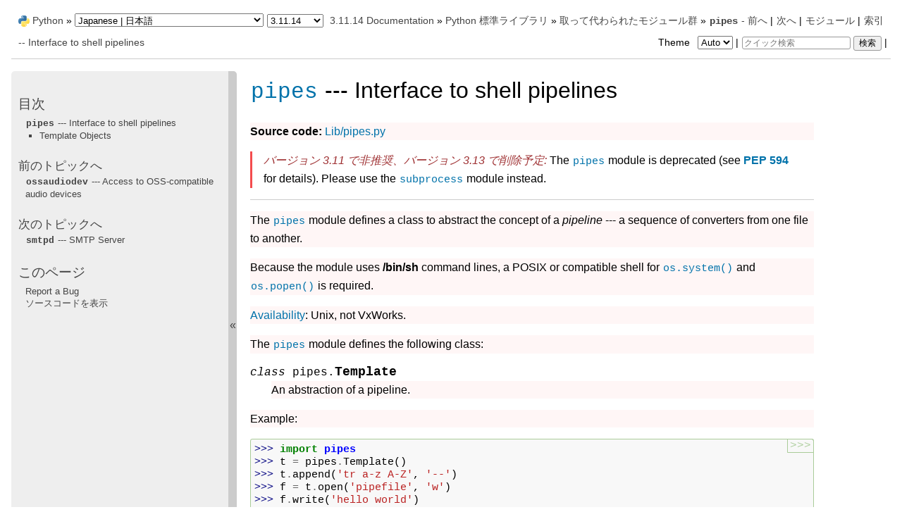

--- FILE ---
content_type: text/html
request_url: https://docs.python.org/ja/3.11/library/pipes.html
body_size: 4826
content:
<!DOCTYPE html>

<html lang="ja" data-content_root="../">
  <head>
    <meta charset="utf-8" />
    <meta name="viewport" content="width=device-width, initial-scale=1.0" /><meta name="viewport" content="width=device-width, initial-scale=1" />
<meta property="og:title" content="pipes --- Interface to shell pipelines" />
<meta property="og:type" content="website" />
<meta property="og:url" content="https://docs.python.org/3.11/ja/library/pipes.html" />
<meta property="og:site_name" content="Python documentation" />
<meta property="og:description" content="Source code: Lib/pipes.py The pipes module defines a class to abstract the concept of a pipeline--- a sequence of converters from one file to another. Because the module uses/bin/sh command lines, ..." />
<meta property="og:image" content="https://docs.python.org/3.11/ja/_static/og-image.png" />
<meta property="og:image:alt" content="Python documentation" />
<meta name="description" content="Source code: Lib/pipes.py The pipes module defines a class to abstract the concept of a pipeline--- a sequence of converters from one file to another. Because the module uses/bin/sh command lines, ..." />
<meta property="og:image:width" content="200" />
<meta property="og:image:height" content="200" />
<meta name="theme-color" content="#3776ab" />

    <title>pipes --- Interface to shell pipelines &#8212; Python 3.11.14 ドキュメント</title><meta name="viewport" content="width=device-width, initial-scale=1.0">
    
    <link rel="stylesheet" type="text/css" href="../_static/pygments.css?v=b86133f3" />
    <link rel="stylesheet" type="text/css" href="../_static/pydoctheme.css?v=23252803" />
    <link id="pygments_dark_css" media="(prefers-color-scheme: dark)" rel="stylesheet" type="text/css" href="../_static/pygments_dark.css?v=5349f25f" />
    
    <script src="../_static/documentation_options.js?v=b7c43a57"></script>
    <script src="../_static/doctools.js?v=888ff710"></script>
    <script src="../_static/sphinx_highlight.js?v=dc90522c"></script>
    <script src="../_static/translations.js?v=4dbe4bdc"></script>
    
    <script src="../_static/sidebar.js"></script>
    
    <link rel="search" type="application/opensearchdescription+xml"
          title="Python 3.11.14 ドキュメント 内を検索"
          href="../_static/opensearch.xml"/>
    <link rel="author" title="このドキュメントについて" href="../about.html" />
    <link rel="index" title="索引" href="../genindex.html" />
    <link rel="search" title="検索" href="../search.html" />
    <link rel="copyright" title="Copyright" href="../copyright.html" />
    <link rel="next" title="smtpd --- SMTP Server" href="smtpd.html" />
    <link rel="prev" title="ossaudiodev --- Access to OSS-compatible audio devices" href="ossaudiodev.html" />
    <link rel="canonical" href="https://docs.python.org/3/library/pipes.html" />
    
      
    

    
    <style>
      @media only screen {
        table.full-width-table {
            width: 100%;
        }
      }
    </style>
<link rel="stylesheet" href="../_static/pydoctheme_dark.css" media="(prefers-color-scheme: dark)" id="pydoctheme_dark_css">
    <link rel="shortcut icon" type="image/png" href="../_static/py.svg" />
            <script type="text/javascript" src="../_static/copybutton.js"></script>
            <script type="text/javascript" src="../_static/menu.js"></script>
            <script type="text/javascript" src="../_static/search-focus.js"></script>
            <script type="text/javascript" src="../_static/themetoggle.js"></script> 

  </head>
<body>
<div class="mobile-nav">
    <input type="checkbox" id="menuToggler" class="toggler__input" aria-controls="navigation"
           aria-pressed="false" aria-expanded="false" role="button" aria-label="Menu" />
    <nav class="nav-content" role="navigation">
        <label for="menuToggler" class="toggler__label">
            <span></span>
        </label>
        <span class="nav-items-wrapper">
            <a href="https://www.python.org/" class="nav-logo">
                <img src="../_static/py.svg" alt="Python logo"/>
            </a>
            <span class="version_switcher_placeholder"></span>
            <form role="search" class="search" action="../search.html" method="get">
                <svg xmlns="http://www.w3.org/2000/svg" width="20" height="20" viewBox="0 0 24 24" class="search-icon">
                    <path fill-rule="nonzero" fill="currentColor" d="M15.5 14h-.79l-.28-.27a6.5 6.5 0 001.48-5.34c-.47-2.78-2.79-5-5.59-5.34a6.505 6.505 0 00-7.27 7.27c.34 2.8 2.56 5.12 5.34 5.59a6.5 6.5 0 005.34-1.48l.27.28v.79l4.25 4.25c.41.41 1.08.41 1.49 0 .41-.41.41-1.08 0-1.49L15.5 14zm-6 0C7.01 14 5 11.99 5 9.5S7.01 5 9.5 5 14 7.01 14 9.5 11.99 14 9.5 14z"></path>
                </svg>
                <input placeholder="クイック検索" aria-label="クイック検索" type="search" name="q" />
                <input type="submit" value="検索"/>
            </form>
        </span>
    </nav>
    <div class="menu-wrapper">
        <nav class="menu" role="navigation" aria-label="main navigation">
            <div class="language_switcher_placeholder"></div>
            
<label class="theme-selector-label">
    Theme
    <select class="theme-selector" oninput="activateTheme(this.value)">
        <option value="auto" selected>Auto</option>
        <option value="light">Light</option>
        <option value="dark">Dark</option>
    </select>
</label>
  <div>
    <h3><a href="../contents.html">目次</a></h3>
    <ul>
<li><a class="reference internal" href="#"><code class="xref py py-mod docutils literal notranslate"><span class="pre">pipes</span></code> --- Interface to shell pipelines</a><ul>
<li><a class="reference internal" href="#template-objects">Template Objects</a></li>
</ul>
</li>
</ul>

  </div>
  <div>
    <h4>前のトピックへ</h4>
    <p class="topless"><a href="ossaudiodev.html"
                          title="前の章へ"><code class="xref py py-mod docutils literal notranslate"><span class="pre">ossaudiodev</span></code> --- Access to OSS-compatible audio devices</a></p>
  </div>
  <div>
    <h4>次のトピックへ</h4>
    <p class="topless"><a href="smtpd.html"
                          title="次の章へ"><code class="xref py py-mod docutils literal notranslate"><span class="pre">smtpd</span></code> --- SMTP Server</a></p>
  </div>
  <div role="note" aria-label="source link">
    <h3>このページ</h3>
    <ul class="this-page-menu">
      <li><a href="../bugs.html">Report a Bug</a></li>
      <li>
        <a href="https://github.com/python/cpython/blob/3.11/Doc/library/pipes.rst"
            rel="nofollow">ソースコードを表示
        </a>
      </li>
    </ul>
  </div>
        </nav>
    </div>
</div>

  
    <div class="related" role="navigation" aria-label="related navigation">
      <h3>ナビゲーション</h3>
      <ul>
        <li class="right" style="margin-right: 10px">
          <a href="../genindex.html" title="総合索引"
             accesskey="I">索引</a></li>
        <li class="right" >
          <a href="../py-modindex.html" title="Pythonモジュール索引"
             >モジュール</a> |</li>
        <li class="right" >
          <a href="smtpd.html" title="smtpd --- SMTP Server"
             accesskey="N">次へ</a> |</li>
        <li class="right" >
          <a href="ossaudiodev.html" title="ossaudiodev --- Access to OSS-compatible audio devices"
             accesskey="P">前へ</a> |</li>

          <li><img src="../_static/py.svg" alt="Python logo" style="vertical-align: middle; margin-top: -1px"/></li>
          <li><a href="https://www.python.org/">Python</a> &#187;</li>
          <li class="switchers">
            <div class="language_switcher_placeholder"></div>
            <div class="version_switcher_placeholder"></div>
          </li>
          <li>
              
          </li>
    <li id="cpython-language-and-version">
      <a href="../index.html">3.11.14 Documentation</a> &#187;
    </li>

          <li class="nav-item nav-item-1"><a href="index.html" >Python 標準ライブラリ</a> &#187;</li>
          <li class="nav-item nav-item-2"><a href="superseded.html" accesskey="U">取って代わられたモジュール群</a> &#187;</li>
        <li class="nav-item nav-item-this"><a href=""><code class="xref py py-mod docutils literal notranslate"><span class="pre">pipes</span></code> --- Interface to shell pipelines</a></li>
                <li class="right">
                    

    <div class="inline-search" role="search">
        <form class="inline-search" action="../search.html" method="get">
          <input placeholder="クイック検索" aria-label="クイック検索" type="search" name="q" id="search-box" />
          <input type="submit" value="検索" />
        </form>
    </div>
                     |
                </li>
            <li class="right">
<label class="theme-selector-label">
    Theme
    <select class="theme-selector" oninput="activateTheme(this.value)">
        <option value="auto" selected>Auto</option>
        <option value="light">Light</option>
        <option value="dark">Dark</option>
    </select>
</label> |</li>
            
      </ul>
    </div>    

    <div class="document">
      <div class="documentwrapper">
        <div class="bodywrapper">
          <div class="body" role="main">
            
  <section id="module-pipes">
<span id="pipes-interface-to-shell-pipelines"></span><h1 class="untranslated"><a class="reference internal" href="#module-pipes" title="pipes: A Python interface to Unix shell pipelines. (非推奨) (Unix)"><code class="xref py py-mod docutils literal notranslate"><span class="pre">pipes</span></code></a> --- Interface to shell pipelines<a class="headerlink" href="#module-pipes" title="Link to this heading">¶</a></h1>
<p class="untranslated"><strong>Source code:</strong> <a class="reference external" href="https://github.com/python/cpython/tree/3.11/Lib/pipes.py">Lib/pipes.py</a></p>
<div class="deprecated-removed">
<p><span class="versionmodified">バージョン 3.11 で非推奨、バージョン 3.13 で削除予定: </span>The <a class="reference internal" href="#module-pipes" title="pipes: A Python interface to Unix shell pipelines. (非推奨) (Unix)"><code class="xref py py-mod docutils literal notranslate"><span class="pre">pipes</span></code></a> module is deprecated
(see <span class="target" id="index-0"></span><a class="pep reference external" href="https://peps.python.org/pep-0594/#pipes"><strong>PEP 594</strong></a> for details).
Please use the <a class="reference internal" href="subprocess.html#module-subprocess" title="subprocess: Subprocess management."><code class="xref py py-mod docutils literal notranslate"><span class="pre">subprocess</span></code></a> module instead.</p>
</div>
<hr class="docutils" />
<p class="untranslated">The <a class="reference internal" href="#module-pipes" title="pipes: A Python interface to Unix shell pipelines. (非推奨) (Unix)"><code class="xref py py-mod docutils literal notranslate"><span class="pre">pipes</span></code></a> module defines a class to abstract the concept of a <em>pipeline</em>
--- a sequence of converters from one file to  another.</p>
<p class="untranslated">Because the module uses <strong class="program">/bin/sh</strong> command lines, a POSIX or compatible
shell for <a class="reference internal" href="os.html#os.system" title="os.system"><code class="xref py py-func docutils literal notranslate"><span class="pre">os.system()</span></code></a> and <a class="reference internal" href="os.html#os.popen" title="os.popen"><code class="xref py py-func docutils literal notranslate"><span class="pre">os.popen()</span></code></a> is required.</p>
<div class="availability docutils container">
<p class="untranslated"><a class="reference internal" href="intro.html#availability"><span class="std std-ref">Availability</span></a>: Unix, not VxWorks.</p>
</div>
<p class="untranslated">The <a class="reference internal" href="#module-pipes" title="pipes: A Python interface to Unix shell pipelines. (非推奨) (Unix)"><code class="xref py py-mod docutils literal notranslate"><span class="pre">pipes</span></code></a> module defines the following class:</p>
<dl class="py class">
<dt class="sig sig-object py" id="pipes.Template">
<em class="property"><span class="pre">class</span><span class="w"> </span></em><span class="sig-prename descclassname"><span class="pre">pipes.</span></span><span class="sig-name descname"><span class="pre">Template</span></span><a class="headerlink" href="#pipes.Template" title="Link to this definition">¶</a></dt>
<dd><p class="untranslated">An abstraction of a pipeline.</p>
</dd></dl>

<p class="untranslated">Example:</p>
<div class="highlight-python3 notranslate"><div class="highlight"><pre><span></span><span class="gp">&gt;&gt;&gt; </span><span class="kn">import</span><span class="w"> </span><span class="nn">pipes</span>
<span class="gp">&gt;&gt;&gt; </span><span class="n">t</span> <span class="o">=</span> <span class="n">pipes</span><span class="o">.</span><span class="n">Template</span><span class="p">()</span>
<span class="gp">&gt;&gt;&gt; </span><span class="n">t</span><span class="o">.</span><span class="n">append</span><span class="p">(</span><span class="s1">&#39;tr a-z A-Z&#39;</span><span class="p">,</span> <span class="s1">&#39;--&#39;</span><span class="p">)</span>
<span class="gp">&gt;&gt;&gt; </span><span class="n">f</span> <span class="o">=</span> <span class="n">t</span><span class="o">.</span><span class="n">open</span><span class="p">(</span><span class="s1">&#39;pipefile&#39;</span><span class="p">,</span> <span class="s1">&#39;w&#39;</span><span class="p">)</span>
<span class="gp">&gt;&gt;&gt; </span><span class="n">f</span><span class="o">.</span><span class="n">write</span><span class="p">(</span><span class="s1">&#39;hello world&#39;</span><span class="p">)</span>
<span class="gp">&gt;&gt;&gt; </span><span class="n">f</span><span class="o">.</span><span class="n">close</span><span class="p">()</span>
<span class="gp">&gt;&gt;&gt; </span><span class="nb">open</span><span class="p">(</span><span class="s1">&#39;pipefile&#39;</span><span class="p">)</span><span class="o">.</span><span class="n">read</span><span class="p">()</span>
<span class="go">&#39;HELLO WORLD&#39;</span>
</pre></div>
</div>
<section id="template-objects">
<span id="id1"></span><h2 class="untranslated">Template Objects<a class="headerlink" href="#template-objects" title="Link to this heading">¶</a></h2>
<p class="untranslated">Template objects following methods:</p>
<dl class="py method">
<dt class="sig sig-object py" id="pipes.Template.reset">
<span class="sig-prename descclassname"><span class="pre">Template.</span></span><span class="sig-name descname"><span class="pre">reset</span></span><span class="sig-paren">(</span><span class="sig-paren">)</span><a class="headerlink" href="#pipes.Template.reset" title="Link to this definition">¶</a></dt>
<dd><p class="untranslated">Restore a pipeline template to its initial state.</p>
</dd></dl>

<dl class="py method">
<dt class="sig sig-object py" id="pipes.Template.clone">
<span class="sig-prename descclassname"><span class="pre">Template.</span></span><span class="sig-name descname"><span class="pre">clone</span></span><span class="sig-paren">(</span><span class="sig-paren">)</span><a class="headerlink" href="#pipes.Template.clone" title="Link to this definition">¶</a></dt>
<dd><p class="untranslated">Return a new, equivalent, pipeline template.</p>
</dd></dl>

<dl class="py method">
<dt class="sig sig-object py" id="pipes.Template.debug">
<span class="sig-prename descclassname"><span class="pre">Template.</span></span><span class="sig-name descname"><span class="pre">debug</span></span><span class="sig-paren">(</span><em class="sig-param"><span class="n"><span class="pre">flag</span></span></em><span class="sig-paren">)</span><a class="headerlink" href="#pipes.Template.debug" title="Link to this definition">¶</a></dt>
<dd><p class="untranslated">If <em>flag</em> is true, turn debugging on. Otherwise, turn debugging off. When
debugging is on, commands to be executed are printed, and the shell is given
<code class="docutils literal notranslate"><span class="pre">set</span> <span class="pre">-x</span></code> command to be more verbose.</p>
</dd></dl>

<dl class="py method">
<dt class="sig sig-object py" id="pipes.Template.append">
<span class="sig-prename descclassname"><span class="pre">Template.</span></span><span class="sig-name descname"><span class="pre">append</span></span><span class="sig-paren">(</span><em class="sig-param"><span class="n"><span class="pre">cmd</span></span></em>, <em class="sig-param"><span class="n"><span class="pre">kind</span></span></em><span class="sig-paren">)</span><a class="headerlink" href="#pipes.Template.append" title="Link to this definition">¶</a></dt>
<dd><p class="untranslated">Append a new action at the end. The <em>cmd</em> variable must be a valid bourne shell
command. The <em>kind</em> variable consists of two letters.</p>
<p class="untranslated">The first letter can be either of <code class="docutils literal notranslate"><span class="pre">'-'</span></code> (which means the command reads its
standard input), <code class="docutils literal notranslate"><span class="pre">'f'</span></code> (which means the commands reads a given file on the
command line) or <code class="docutils literal notranslate"><span class="pre">'.'</span></code> (which means the commands reads no input, and hence
must be first.)</p>
<p class="untranslated">Similarly, the second letter can be either of <code class="docutils literal notranslate"><span class="pre">'-'</span></code> (which means  the command
writes to standard output), <code class="docutils literal notranslate"><span class="pre">'f'</span></code> (which means the  command writes a file on
the command line) or <code class="docutils literal notranslate"><span class="pre">'.'</span></code> (which means the command does not write anything,
and hence must be last.)</p>
</dd></dl>

<dl class="py method">
<dt class="sig sig-object py" id="pipes.Template.prepend">
<span class="sig-prename descclassname"><span class="pre">Template.</span></span><span class="sig-name descname"><span class="pre">prepend</span></span><span class="sig-paren">(</span><em class="sig-param"><span class="n"><span class="pre">cmd</span></span></em>, <em class="sig-param"><span class="n"><span class="pre">kind</span></span></em><span class="sig-paren">)</span><a class="headerlink" href="#pipes.Template.prepend" title="Link to this definition">¶</a></dt>
<dd><p class="untranslated">Add a new action at the beginning. See <a class="reference internal" href="#pipes.Template.append" title="pipes.Template.append"><code class="xref py py-meth docutils literal notranslate"><span class="pre">append()</span></code></a> for explanations of the
arguments.</p>
</dd></dl>

<dl class="py method">
<dt class="sig sig-object py" id="pipes.Template.open">
<span class="sig-prename descclassname"><span class="pre">Template.</span></span><span class="sig-name descname"><span class="pre">open</span></span><span class="sig-paren">(</span><em class="sig-param"><span class="n"><span class="pre">file</span></span></em>, <em class="sig-param"><span class="n"><span class="pre">mode</span></span></em><span class="sig-paren">)</span><a class="headerlink" href="#pipes.Template.open" title="Link to this definition">¶</a></dt>
<dd><p class="untranslated">Return a file-like object, open to <em>file</em>, but read from or written to by the
pipeline.  Note that only one of <code class="docutils literal notranslate"><span class="pre">'r'</span></code>, <code class="docutils literal notranslate"><span class="pre">'w'</span></code> may be given.</p>
</dd></dl>

<dl class="py method">
<dt class="sig sig-object py" id="pipes.Template.copy">
<span class="sig-prename descclassname"><span class="pre">Template.</span></span><span class="sig-name descname"><span class="pre">copy</span></span><span class="sig-paren">(</span><em class="sig-param"><span class="n"><span class="pre">infile</span></span></em>, <em class="sig-param"><span class="n"><span class="pre">outfile</span></span></em><span class="sig-paren">)</span><a class="headerlink" href="#pipes.Template.copy" title="Link to this definition">¶</a></dt>
<dd><p class="untranslated">Copy <em>infile</em> to <em>outfile</em> through the pipe.</p>
</dd></dl>

</section>
</section>


            <div class="clearer"></div>
          </div>
        </div>
      </div>
      <div class="sphinxsidebar" role="navigation" aria-label="main navigation">
        <div class="sphinxsidebarwrapper">
  <div>
    <h3><a href="../contents.html">目次</a></h3>
    <ul>
<li><a class="reference internal" href="#"><code class="xref py py-mod docutils literal notranslate"><span class="pre">pipes</span></code> --- Interface to shell pipelines</a><ul>
<li><a class="reference internal" href="#template-objects">Template Objects</a></li>
</ul>
</li>
</ul>

  </div>
  <div>
    <h4>前のトピックへ</h4>
    <p class="topless"><a href="ossaudiodev.html"
                          title="前の章へ"><code class="xref py py-mod docutils literal notranslate"><span class="pre">ossaudiodev</span></code> --- Access to OSS-compatible audio devices</a></p>
  </div>
  <div>
    <h4>次のトピックへ</h4>
    <p class="topless"><a href="smtpd.html"
                          title="次の章へ"><code class="xref py py-mod docutils literal notranslate"><span class="pre">smtpd</span></code> --- SMTP Server</a></p>
  </div>
  <div role="note" aria-label="source link">
    <h3>このページ</h3>
    <ul class="this-page-menu">
      <li><a href="../bugs.html">Report a Bug</a></li>
      <li>
        <a href="https://github.com/python/cpython/blob/3.11/Doc/library/pipes.rst"
            rel="nofollow">ソースコードを表示
        </a>
      </li>
    </ul>
  </div>
        </div>
<div id="sidebarbutton" title="サイドバーをたたむ">
<span>«</span>
</div>

      </div>
      <div class="clearer"></div>
    </div>  
    <div class="related" role="navigation" aria-label="related navigation">
      <h3>ナビゲーション</h3>
      <ul>
        <li class="right" style="margin-right: 10px">
          <a href="../genindex.html" title="総合索引"
             >索引</a></li>
        <li class="right" >
          <a href="../py-modindex.html" title="Pythonモジュール索引"
             >モジュール</a> |</li>
        <li class="right" >
          <a href="smtpd.html" title="smtpd --- SMTP Server"
             >次へ</a> |</li>
        <li class="right" >
          <a href="ossaudiodev.html" title="ossaudiodev --- Access to OSS-compatible audio devices"
             >前へ</a> |</li>

          <li><img src="../_static/py.svg" alt="Python logo" style="vertical-align: middle; margin-top: -1px"/></li>
          <li><a href="https://www.python.org/">Python</a> &#187;</li>
          <li class="switchers">
            <div class="language_switcher_placeholder"></div>
            <div class="version_switcher_placeholder"></div>
          </li>
          <li>
              
          </li>
    <li id="cpython-language-and-version">
      <a href="../index.html">3.11.14 Documentation</a> &#187;
    </li>

          <li class="nav-item nav-item-1"><a href="index.html" >Python 標準ライブラリ</a> &#187;</li>
          <li class="nav-item nav-item-2"><a href="superseded.html" >取って代わられたモジュール群</a> &#187;</li>
        <li class="nav-item nav-item-this"><a href=""><code class="xref py py-mod docutils literal notranslate"><span class="pre">pipes</span></code> --- Interface to shell pipelines</a></li>
                <li class="right">
                    

    <div class="inline-search" role="search">
        <form class="inline-search" action="../search.html" method="get">
          <input placeholder="クイック検索" aria-label="クイック検索" type="search" name="q" id="search-box" />
          <input type="submit" value="検索" />
        </form>
    </div>
                     |
                </li>
            <li class="right">
<label class="theme-selector-label">
    Theme
    <select class="theme-selector" oninput="activateTheme(this.value)">
        <option value="auto" selected>Auto</option>
        <option value="light">Light</option>
        <option value="dark">Dark</option>
    </select>
</label> |</li>
            
      </ul>
    </div>  
    <div class="footer">
    &copy; 
      <a href="../copyright.html">
    
    Copyright
    
      </a>
     2001-2025, Python Software Foundation.
    <br />
    This page is licensed under the Python Software Foundation License Version 2.
    <br />
    Examples, recipes, and other code in the documentation are additionally licensed under the Zero Clause BSD License.
    <br />
    
      See <a href="/license.html">History and License</a> for more information.<br />
    
    
    <br />

    The Python Software Foundation is a non-profit corporation.
<a href="https://www.python.org/psf/donations/">Please donate.</a>
<br />
    <br />
      最終更新: Oct 10, 2025 (17:43 UTC)
    
      <a href="/bugs.html">Found a bug</a>?
    
    <br />

    Created using <a href="https://www.sphinx-doc.org/">Sphinx</a> 7.2.6.
    </div>

    <script type="text/javascript" src="../_static/switchers.js"></script>
  </body>
</html>